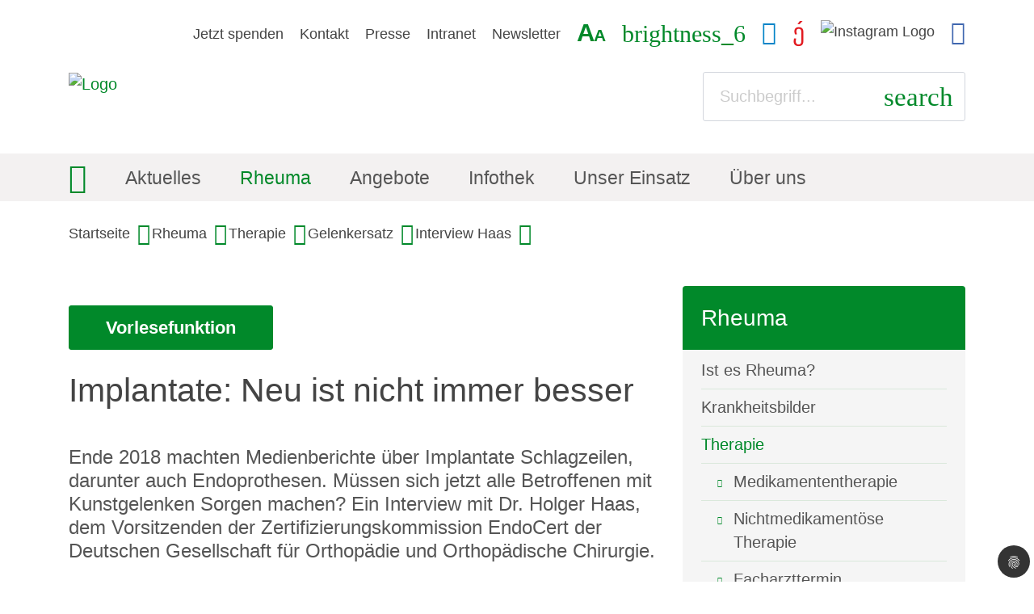

--- FILE ---
content_type: text/html; charset=utf-8
request_url: https://www.rheuma-liga.de/rheuma/therapie/gelenkersatz/interview-haas
body_size: 14666
content:
<!DOCTYPE html>
<html lang="de">
<head>

<meta charset="utf-8">
<!-- 
	This website is powered by TYPO3 - inspiring people to share!
	TYPO3 is a free open source Content Management Framework initially created by Kasper Skaarhoj and licensed under GNU/GPL.
	TYPO3 is copyright 1998-2026 of Kasper Skaarhoj. Extensions are copyright of their respective owners.
	Information and contribution at https://typo3.org/
-->


<link rel="icon" href="/typo3conf/ext/z35_project/Resources/Public/Icons/Favicon/favicon.ico" type="image/vnd.microsoft.icon">
<title>Interview Haas</title>
<meta name="generator" content="TYPO3 CMS" />
<meta name="description" content="Medizinische Implantate waren 2018 in den Schlagzeilen. Müssen sich alle Endoprothesenträger Sorgen machen?" />
<meta name="robots" content="index, follow" />
<meta name="viewport" content="width=device-width, initial-scale=1.0, maximum-scale=1.0, user-scalable=yes" />
<meta property="og:type" content="website" />
<meta property="og:url" content="https://www.rheuma-liga.de/rheuma/therapie/gelenkersatz/interview-haas" />
<meta property="og:title" content="Interview Haas" />
<meta property="og:description" content="Medizinische Implantate waren 2018 in den Schlagzeilen. Müssen sich alle Endoprothesenträger Sorgen machen?" />
<meta property="og:image" content="https://www.rheuma-liga.de/typo3conf/ext/z35_project/Resources/Public/Images/logo_socialmedia.jpg" />
<meta name="twitter:card" content="summary" />
<meta name="twitter:title" content="Interview Haas" />
<meta name="twitter:description" content="Medizinische Implantate waren 2018 in den Schlagzeilen. Müssen sich alle Endoprothesenträger Sorgen machen?" />
<meta name="title" content="Interview Haas" />
<meta name="date" content="2025-03-11" />


<link rel="stylesheet" href="/typo3temp/assets/compressed/merged-3250e99608649127a50e8b31753d552c-935ae5f4e8b4c142ad47f3a63199ecfd.css?1766405949" media="all">




<script src="/typo3temp/assets/compressed/merged-6c56db61e24460c4b99d63ad32bb7238-4f135bb4ab2e8d8b779e8f370155afae.js?1667813102"></script>



<script data-ignore="1" data-cookieconsent="statistics" type="text/plain"></script><script data-ignore="1" data-cookieconsent="read-speaker" type="text/plain">    let script = document.createElement('script');
    script.type = 'text/javascript';
    script.src = "//cdn1.readspeaker.com/script/10899/webReader/webReader.js?pids=wr";
    document.getElementsByTagName("body")[0].appendChild(script);</script>
<link rel="canonical" href="https://www.rheuma-liga.de/rheuma/therapie/gelenkersatz/interview-haas"/>

</head>
<body class="layout-2cols-subnavi page-833 fadeIn animated">


	<div id="page">

		<header class="header-wrapper">
			
	
	
		<div class="header-top d-none d-lg-block">
			<div class="container">
				<div class="row">
					<div class="col-md-12 d-flex justify-content-end align-items-center"><div class="header-top-inner"><ul class="toolbarTop"><li class="toolbarTop-item"><a href="/ueber-uns/spenden">Jetzt spenden</a></li><li class="toolbarTop-item"><a href="/kontakt">Kontakt</a></li><li class="toolbarTop-item"><a href="/presse/pressemitteilungen">Presse</a></li><li class="toolbarTop-item"><a href="/interner-bereich">Intranet</a></li><li class="toolbarTop-item"><a href="/infothek/newsletter">Newsletter</a></li>		<li class="toolbarTop-item toolbarTop-item-fontsize" title="Schriftgröße anpassen">
			<!--<span class="toolbarTop-label">Schriftgröße</span>-->
			<span class="a1">A</span>
			<span class="a2">A</span>
			<div class="fontsize-info-box">
				<span class="clearfix">
					<span class="fontsize-info-box-btn-group">
						<span class="fontsize-info-box-btn">STRG</span>
						<span class="fontsize-info-box-btn">+</span>
					</span>
					<span class="fontsize-info-box-btn-group">
						<span class="fontsize-info-box-btn">STRG</span>
						<span class="fontsize-info-box-btn">-</span>
					</span>
				</span>
				<p>Sie können die Seite mithilfe Ihres Browsers größer oder kleiner anzeigen lassen. Verwenden Sie dafür bitte STRG + und STRG - .<br>
				Mit STRG 0 gelangen Sie wieder zur Ausgangsgröße.</p>
			</div>
		</li><li class="toolbarTop-item toolbarTop-item-contrast"><!--<span class="toolbarTop-label">Kontrast</span>--><i class="material-icons">brightness_6</i></li><li class="toolbarTop-item" title="Zum Facebook-Kanal der Deutschen Rheuma-Liga. Sie wechseln zu einem externen Internetangebot. Bitte beachten Sie unsere Datenschutzerklaerung."><a href="https://www.facebook.com/DeutscheRheumaLiga" target="_blank" aria-label="Facebook-Kanal (öffnet in neuem Fenster)" rel="noreferrer"><i class="fab fa-facebook-square" aria-hidden="true"></i><span class="sr-only">Facebook-Kanal (öffnet in neuem Fenster)</span></a></li><li class="toolbarTop-item" title="Zum YouTube-Kanal der Deutschen Rheuma-Liga. Sie wechseln zu einem externen Internetangebot. Bitte beachten Sie unsere Datenschutzerklaerung."><a href="https://www.youtube.com/RheumaLiga" target="_blank" aria-label="YouTube-Kanal (öffnet in neuem Fenster)" rel="noreferrer"><i class="fab fa-youtube-square" aria-hidden="true"></i><span class="sr-only">Youtube-Kanal (öffnet in neuem Fenster)</span></a></li><li class="toolbarTop-item" title="Zum Instagram-Kanal der Deutschen Rheuma-Liga. Sie wechseln zu einem externen Internetangebot. Bitte beachten Sie unsere Datenschutzerklaerung."><a href="https://www.instagram.com/deutsche_rheuma_liga/" target="_blank" rel="noreferrer"><img class="toolbar-instagram" src="/fileadmin/public/main_domain/instagram-logo.svg" alt="Instagram Logo" /><span class="sr-only">Instagram-Kanal (öffnet in neuem Fenster)</span></a></li><li class="toolbarTop-item" title="Zum LinkedIn-Kanal der Deutschen Rheuma-Liga. Sie wechseln zum einem externen Angebot. Bitte beachten Sie unsere Datenschutzerklärung."><a href="https://www.linkedin.com/company/deutsche-rheuma-liga-bundesverband-e-v-" target="_blank" aria-label="LinkedIn-Kanal (öffnet in neuem Fenster)" rel="noreferrer"><i class="fab fa-linkedin" aria-hidden="true"></i><span class="sr-only">LinkedIn-Kanal (öffnet in neuem Fenster)</span></a></li></ul></div></div>
				</div>
			</div>
		</div>
	

	<div class="header-middle">
		<div class="container">
			<div class="row">
				<div class="header-left col-12 col1 order-1 col-lg-6"><div class="header-left-inner"><div class="row"><div class="col-7"><a href="/"><img class="logo" src="/typo3conf/ext/z35_project/Resources/Public/Images/logo.png" alt="Logo" width="360"></a></div><div class="col-5 d-flex d-lg-none justify-content-end align-items-center header-responsive-icons">		<i class="material-icons mi-contrast">brightness_6</i>
		<i class="material-icons mi-search">search</i>
		<i class="material-icons mi-menu">menu</i></div></div></div></div>
				<div class="header-right col-12 col2 order-2 col-lg-6 d-flex justify-content-end align-items-center"><div class="header-right-inner"><div class="d-none d-lg-flex justify-content-end align-items-center"><div class="tx-indexedsearch-searchbox tx-indexedsearch-quicksearch">
	<form method="get" id="tx_indexedsearch" action="/suche">
		<fieldset>
			<div class="tx-indexedsearch-form">
				<input placeholder="Suchbegriff..." class="tx-indexedsearch-searchbox-sword typeahead" id="tx-indexedsearch-searchbox-sword" type="text" name="tx_kesearch_pi1[sword]" value="" aria-label="Suchbegriff eingeben">
				<button id="tx-indexedsearch-searchbox-button-submit" class="tx-indexedsearch-searchbox-button"><i class="material-icons">search</i></button>
				
			</div>
		</fieldset>
	</form>
</div></div></div></div>
			</div>
		</div>
	</div>
	
	<div class="header-bottom">
		<div class="container">
			<div class="row">
				<div class="col-12 navigation-container"><div id="main-navigation-title"><span>Interview Haas</span><i class="material-icons">expand_more</i></div><ul id="main-navigation" class="clearfix"><li class="nav-item nav-item-2 first active"><a href="/"><span>Start</span></a></li><li class="nav-item nav-item-53"><a href="/aktuelles"><span>Aktuelles</span></a></li><li class="nav-item nav-item-3 subpages active is-open"><a href="/rheuma"><span>Rheuma</span></a><ul class="level2 nav-next-level"><li class="nav-item nav-item-354 first subpages"><a href="/rheuma/ist-es-rheuma"><span>Ist es Rheuma?</span></a><ul class="level3 nav-next-level"><li class="nav-item nav-item-355 first"><a href="/rheuma/ist-es-rheuma/bin-ich-rheumagefaehrdet"><span>Bin ich rheumagefährdet?</span></a></li><li class="nav-item nav-item-4270 last"><a href="/rheuma/ist-es-rheuma/rheuma-hand"><span>Rheuma-Hand</span></a></li></ul><i class="material-icons">expand_more</i></li><li class="nav-item nav-item-356 subpages"><a href="/rheuma/krankheitsbilder"><span>Krankheitsbilder</span></a><ul class="level3 nav-next-level"><li class="nav-item nav-item-358 first subpages"><a href="/rheuma/krankheitsbilder/arthrose"><span>Arthrose</span></a><i class="material-icons">expand_more</i></li><li class="nav-item nav-item-4256"><a href="/rheuma/krankheitsbilder/dermatomyositis/polymyositis"><span>Dermatomyositis/Polymyositis</span></a></li><li class="nav-item nav-item-4264"><a href="/rheuma/krankheitsbilder/eosinophile-granulomatose-mit-polyangiitis"><span>Eosinophile Granulomatose mit Polyangiitis</span></a></li><li class="nav-item nav-item-466"><a href="/rheuma/krankheitsbilder/fatigue-syndrom"><span>Fatigue-Syndrom</span></a></li><li class="nav-item nav-item-361 subpages"><a href="/rheuma/krankheitsbilder/fibromyalgie"><span>Fibromyalgie</span></a><i class="material-icons">expand_more</i></li><li class="nav-item nav-item-364"><a href="/rheuma/krankheitsbilder/gicht"><span>Gicht</span></a></li><li class="nav-item nav-item-4249"><a href="/rheuma/krankheitsbilder/granulomatose-mit-polyangiitis"><span>Granulomatose mit Polyangiitis</span></a></li><li class="nav-item nav-item-4261"><a href="/rheuma/krankheitsbilder/iga-vaskulitis"><span>IgA-Vaskulitis</span></a></li><li class="nav-item nav-item-365"><a href="/rheuma/krankheitsbilder/kollagenosen"><span>Kollagenosen</span></a></li><li class="nav-item nav-item-4651"><a href="/rheuma/krankheitsbilder/morbus-bechterew"><span>Morbus Bechterew</span></a></li><li class="nav-item nav-item-4257"><a href="/rheuma/krankheitsbilder/morbus-behcet"><span>Morbus Behçet</span></a></li><li class="nav-item nav-item-4248"><a href="/rheuma/krankheitsbilder/morbus-paget"><span>Morbus Paget</span></a></li><li class="nav-item nav-item-4258"><a href="/rheuma/krankheitsbilder/morbus-still"><span>Morbus Still</span></a></li><li class="nav-item nav-item-368"><a href="/rheuma/krankheitsbilder/osteoporose"><span>Osteoporose</span></a></li><li class="nav-item nav-item-4259"><a href="/rheuma/krankheitsbilder/panarteriitis-nodosa"><span>Panarteriitis nodosa</span></a></li><li class="nav-item nav-item-4314"><a href="/rheuma/krankheitsbilder/chronisch-rezidivierende-polychondritis"><span>Chronisch rezidivierende Polychondritis</span></a></li><li class="nav-item nav-item-369"><a href="/rheuma/krankheitsbilder/psoriasis-arthritis"><span>Psoriasis-Arthritis</span></a></li><li class="nav-item nav-item-1067"><a href="/rheuma/krankheitsbilder/raynaud-syndrom"><span>Raynaud-Syndrom</span></a></li><li class="nav-item nav-item-4176"><a href="/rheuma/krankheitsbilder/reaktive-arthritis"><span>Reaktive Arthritis</span></a></li><li class="nav-item nav-item-370"><a href="/rheuma/krankheitsbilder/rheumatoide-arthritis"><span>Rheumatoide Arthritis</span></a></li><li class="nav-item nav-item-377"><a href="/rheuma/krankheitsbilder/rheuma-bei-kindern"><span>Rheuma bei Kindern</span></a></li><li class="nav-item nav-item-372 subpages"><a href="/rheuma/krankheitsbilder/rueckenschmerzen"><span>Rückenschmerzen</span></a><i class="material-icons">expand_more</i></li><li class="nav-item nav-item-4566"><a href="/rheuma/krankheitsbilder/sapho-syndrom"><span>SAPHO-Syndrom</span></a></li><li class="nav-item nav-item-389"><a href="/rheuma/krankheitsbilder/sarkopenie"><span>Sarkopenie</span></a></li><li class="nav-item nav-item-374"><a href="/rheuma/krankheitsbilder/sjoegren-syndrom"><span>Sjögren-Syndrom</span></a></li><li class="nav-item nav-item-2508"><a href="/rheuma/krankheitsbilder/sklerodermie"><span>Sklerodermie</span></a></li><li class="nav-item nav-item-2556"><a href="/rheuma/krankheitsbilder/systemischer-lupus-erythematodes"><span>Systemischer Lupus erythematodes</span></a></li><li class="nav-item nav-item-4313"><a href="/rheuma/krankheitsbilder/takayasu-arteriitis"><span>Takayasu arteriitis</span></a></li><li class="nav-item nav-item-376"><a href="/rheuma/krankheitsbilder/vaskulitis"><span>Vaskulitis</span></a></li><li class="nav-item nav-item-4315"><a href="/rheuma/krankheitsbilder/kutane-leukozytoklastische-vaskulitis"><span>Kutane leukozytoklastische Vaskulitis</span></a></li><li class="nav-item nav-item-379 last"><a href="https://seltene.rheuma-liga.de/" target="_blank"><span>Portal Seltene Erkrankungen</span></a></li></ul><i class="material-icons">expand_more</i></li><li class="nav-item nav-item-378 subpages active is-open"><a href="/rheuma/therapie"><span>Therapie</span></a><ul class="level3 nav-next-level"><li class="nav-item nav-item-380 first subpages"><a href="/rheuma/therapie/medikamententherapie"><span>Medikamententherapie</span></a><i class="material-icons">expand_more</i></li><li class="nav-item nav-item-387"><a href="/rheuma/therapie/nichtmedikamentoese-therapie"><span>Nichtmedikamentöse Therapie</span></a></li><li class="nav-item nav-item-386"><a href="/rheuma/therapie/facharzttermin"><span>Facharzttermin</span></a></li><li class="nav-item nav-item-4564"><a href="/rheuma/therapie/elektronische-patientenakte-epa"><span>Elektronische Patientenakte (ePA)</span></a></li><li class="nav-item nav-item-384"><a href="/rheuma/therapie/behandlungsleitlinien"><span>Behandlungsleitlinien</span></a></li><li class="nav-item nav-item-383"><a href="/rheuma/therapie/heilmittelverordnung"><span>Heilmittelverordnung</span></a></li><li class="nav-item nav-item-382 subpages"><a href="/rheuma/therapie/mit-rheuma-im-krankenhaus"><span>Mit Rheuma im Krankenhaus</span></a><i class="material-icons">expand_more</i></li><li class="nav-item nav-item-832 subpages"><a href="/rheuma/therapie/rehabilitation"><span>Rehabilitation</span></a><i class="material-icons">expand_more</i></li><li class="nav-item nav-item-393 last subpages active is-open"><a href="/rheuma/therapie/gelenkersatz"><span>Gelenkersatz</span></a><i class="material-icons">expand_more</i></li></ul><i class="material-icons">expand_more</i></li><li class="nav-item nav-item-371 subpages"><a href="/rheuma/alltag-mit-rheuma"><span>Alltag mit Rheuma</span></a><ul class="level3 nav-next-level"><li class="nav-item nav-item-840 first"><a href="/rheuma/alltag-mit-rheuma/beruf"><span>Beruf</span></a></li><li class="nav-item nav-item-397 subpages"><a href="/rheuma/alltag-mit-rheuma/ernaehrung"><span>Ernährung</span></a><i class="material-icons">expand_more</i></li><li class="nav-item nav-item-394 subpages"><a href="/rheuma/alltag-mit-rheuma/gelenkschutz"><span>Gelenkschutz</span></a><i class="material-icons">expand_more</i></li><li class="nav-item nav-item-4567"><a href="/rheuma/alltag-mit-rheuma/impfungen"><span>Impfungen</span></a></li><li class="nav-item nav-item-392"><a href="/rheuma/alltag-mit-rheuma/inklusion"><span>Inklusion</span></a></li><li class="nav-item nav-item-399 subpages"><a href="/rheuma/alltag-mit-rheuma/naturheilkunde"><span>Naturheilkunde</span></a><i class="material-icons">expand_more</i></li><li class="nav-item nav-item-474"><a href="/rheuma/alltag-mit-rheuma/organspende"><span>Organspende</span></a></li><li class="nav-item nav-item-395 subpages"><a href="/rheuma/alltag-mit-rheuma/pflege"><span>Pflege</span></a><i class="material-icons">expand_more</i></li><li class="nav-item nav-item-467"><a href="/rheuma/alltag-mit-rheuma/rauchen"><span>Rauchen</span></a></li><li class="nav-item nav-item-4193"><a href="/rheuma/alltag-mit-rheuma/rentenansprueche"><span>Rentenansprüche</span></a></li><li class="nav-item nav-item-390 subpages"><a href="/rheuma/alltag-mit-rheuma/schlaf"><span>Schlaf</span></a><i class="material-icons">expand_more</i></li><li class="nav-item nav-item-398 subpages"><a href="/rheuma/alltag-mit-rheuma/schmerz"><span>Schmerz</span></a><i class="material-icons">expand_more</i></li><li class="nav-item nav-item-388"><a href="/rheuma/alltag-mit-rheuma/schwangerschaft"><span>Schwangerschaft</span></a></li><li class="nav-item nav-item-4135"><a href="/rheuma/alltag-mit-rheuma/schwerbehindertenausweis"><span>Schwerbehindertenausweis</span></a></li><li class="nav-item nav-item-4198"><a href="/rheuma/alltag-mit-rheuma/soziale-leistungen-und-hilfen"><span>Soziale Leistungen und Hilfen</span></a></li><li class="nav-item nav-item-391 last subpages"><a href="/rheuma/alltag-mit-rheuma/urlaub-und-mobilitaet"><span>Urlaub und Mobilität</span></a><i class="material-icons">expand_more</i></li></ul><i class="material-icons">expand_more</i></li><li class="nav-item nav-item-366"><a href="/rheuma/fuer-eltern"><span>Für Eltern</span></a></li><li class="nav-item nav-item-359"><a href="/rheuma/fuer-junge"><span>Für Junge</span></a></li><li class="nav-item nav-item-400 subpages"><a href="/rheuma/fuer-mittleres-alter"><span>Für mittleres Alter</span></a><ul class="level3 nav-next-level"><li class="nav-item nav-item-402 last"><a href="/rheuma/fuer-mittleres-alter/beratung-und-hilfe-vor-ort"><span>Beratung und Hilfe vor Ort</span></a></li></ul><i class="material-icons">expand_more</i></li><li class="nav-item nav-item-403 last"><a href="/rheuma/fuer-aeltere"><span>Für Ältere</span></a></li></ul><i class="material-icons">expand_more</i></li><li class="nav-item nav-item-52 subpages"><a href="/angebote"><span>Angebote</span></a><ul class="level2 nav-next-level"><li class="nav-item nav-item-2008 first"><a href="/angebote/angebote-fuer-zuhause"><span>Angebote für Zuhause</span></a></li><li class="nav-item nav-item-31 subpages"><a href="/angebote/beratung-und-begegnung"><span>Beratung und Begegnung</span></a><ul class="level3 nav-next-level"><li class="nav-item nav-item-406 first"><a href="/angebote/beratung-und-begegnung/rheumaphone"><span>Rheumaphone</span></a></li><li class="nav-item nav-item-639"><a href="https://eltern.rheuma-liga.de/eltern-helfen/elternkreise" target="_blank"><span>Elternkreise</span></a></li><li class="nav-item nav-item-61 last"><a href="/angebote/beratung-und-begegnung/gruppen-vor-ort"><span>Gruppen vor Ort</span></a></li></ul><i class="material-icons">expand_more</i></li><li class="nav-item nav-item-4399"><a href="https://www.team-rheuma.de/" target="_blank"><span>App "Team Rheuma"</span></a></li><li class="nav-item nav-item-54"><a href="/angebote/veranstaltungen"><span>Veranstaltungen</span></a></li><li class="nav-item nav-item-811 subpages"><a href="/angebote/funktionstraining"><span>Funktionstraining</span></a><ul class="level3 nav-next-level"><li class="nav-item nav-item-812 last"><a href="/angebote/funktionstraining/angebote-funktionstraining"><span>Angebote Funktionstraining</span></a></li></ul><i class="material-icons">expand_more</i></li><li class="nav-item nav-item-2006"><a href="/angebote/aktiv-hoch-r"><span>aktiv-hoch-r</span></a></li><li class="nav-item nav-item-412 subpages"><a href="/angebote/weitere-bewegungsangebote"><span>Weitere Bewegungsangebote</span></a><ul class="level3 nav-next-level"><li class="nav-item nav-item-813 last subpages"><a href="/angebote/weitere-bewegungsangebote/aktiv-hoch-r-lexikon"><span>aktiv-hoch-r-Lexikon</span></a><i class="material-icons">expand_more</i></li></ul><i class="material-icons">expand_more</i></li><li class="nav-item nav-item-4104"><a href="/angebote/selbstmanagement"><span>Selbstmanagement</span></a></li><li class="nav-item nav-item-411"><a href="https://www.versorgungslandkarte.de/" target="_blank"><span>Versorgungslandkarte</span></a></li><li class="nav-item nav-item-409 last"><a href="https://www.team-rheuma.de/" target="_blank"><span>Team Rheuma</span></a></li></ul><i class="material-icons">expand_more</i></li><li class="nav-item nav-item-37 subpages"><a href="/infothek"><span>Infothek</span></a><ul class="level2 nav-next-level"><li class="nav-item nav-item-292 first subpages"><a href="/infothek/publikationen"><span>Publikationen</span></a><ul class="level3 nav-next-level"><li class="nav-item nav-item-294 last"><a href="/infothek/publikationen/merkzettel"><span>Merkzettel</span></a></li></ul><i class="material-icons">expand_more</i></li><li class="nav-item nav-item-433 subpages"><a href="/infothek/mitgliederzeitschrift"><span>Mitgliederzeitschrift</span></a><ul class="level3 nav-next-level"><li class="nav-item nav-item-434 first"><a href="/infothek/mitgliederzeitschrift/aktuelle-ausgaben"><span>Aktuelle Ausgaben</span></a></li><li class="nav-item nav-item-435 last"><a href="/infothek/mitgliederzeitschrift/mobil-redaktion"><span>Mobil-Redaktion</span></a></li></ul><i class="material-icons">expand_more</i></li><li class="nav-item nav-item-432 subpages"><a href="/infothek/newsletter"><span>Newsletter rund um Rheuma</span></a><ul class="level3 nav-next-level"><li class="nav-item nav-item-439 first"><a href="/infothek/newsletter/service"><span>Service</span></a></li><li class="nav-item nav-item-436 last"><a href="/infothek/newsletter/spezial-newsletter"><span>Politik</span></a></li></ul><i class="material-icons">expand_more</i></li><li class="nav-item nav-item-431 subpages"><a href="/infothek/app"><span>App</span></a><ul class="level3 nav-next-level"><li class="nav-item nav-item-442 first"><a href="/infothek/app/datenschutzerklaerung"><span>Datenschutzerklärung</span></a></li><li class="nav-item nav-item-441 last"><a href="/infothek/app/nutzungsbedingungen"><span>Nutzungsbedingungen</span></a></li></ul><i class="material-icons">expand_more</i></li><li class="nav-item nav-item-430"><a href="/infothek/social-media"><span>Social Media</span></a></li><li class="nav-item nav-item-1681 last"><a href="/infothek/rheuma-podcast"><span>Rheuma-Podcast</span></a></li></ul><i class="material-icons">expand_more</i></li><li class="nav-item nav-item-4 subpages"><a href="/unser-einsatz"><span>Unser Einsatz</span></a><ul class="level2 nav-next-level"><li class="nav-item nav-item-421 first subpages"><a href="/unser-einsatz/interessenvertretung"><span>Interessenvertretung</span></a><ul class="level3 nav-next-level"><li class="nav-item nav-item-422 last"><a href="/unser-einsatz/interessenvertretung/stellungnahmen"><span>Stellungnahmen</span></a></li></ul><i class="material-icons">expand_more</i></li><li class="nav-item nav-item-419 subpages"><a href="/unser-einsatz/rheumaforschung"><span>Rheumaforschung</span></a><ul class="level3 nav-next-level"><li class="nav-item nav-item-428 first"><a href="/unser-einsatz/rheumaforschung/ausschuss-forschung"><span>Ausschuss Forschung</span></a></li><li class="nav-item nav-item-427 subpages"><a href="/unser-einsatz/rheumaforschung/forschungsprojekte"><span>Forschungsprojekte</span></a><i class="material-icons">expand_more</i></li><li class="nav-item nav-item-426"><a href="/unser-einsatz/rheumaforschung/foerdermoeglichkeiten"><span>Fördermöglichkeiten</span></a></li><li class="nav-item nav-item-425 subpages"><a href="/unser-einsatz/rheumaforschung/partizipative-forschung"><span>Partizipative Forschung</span></a><i class="material-icons">expand_more</i></li><li class="nav-item nav-item-424 subpages"><a href="/unser-einsatz/rheumaforschung/studienaufrufe"><span>Studienaufrufe</span></a><i class="material-icons">expand_more</i></li><li class="nav-item nav-item-423 last"><a href="/unser-einsatz/rheumaforschung/aktuelles-aus-der-rheumaforschung"><span>Aktuelles aus der Rheumaforschung</span></a></li></ul><i class="material-icons">expand_more</i></li><li class="nav-item nav-item-418"><a href="/unser-einsatz/kampagne" target="_blank"><span>Welt-Rheuma-Tag 2025</span></a></li><li class="nav-item nav-item-4653"><a href="/unser-einsatz/patient-partners"><span>Patient Partners</span></a></li><li class="nav-item nav-item-416 subpages"><a href="/unser-einsatz/internationales-engagement"><span>Internationales Engagement</span></a><ul class="level3 nav-next-level"><li class="nav-item nav-item-450 last subpages"><a href="/unser-einsatz/internationales-engagement/edgar-stene-preis"><span>Edgar-Stene-Preis</span></a><i class="material-icons">expand_more</i></li></ul><i class="material-icons">expand_more</i></li><li class="nav-item nav-item-4173"><a href="/unser-einsatz/die-bewegerinnen-und-beweger-des-jahres"><span>"Die Bewegerinnen und Beweger des Jahres"</span></a></li><li class="nav-item nav-item-3365 subpages"><a href="/unser-einsatz/bundestagswahl-2025/aktionsplan"><span>Bundestagswahl 2025/Aktionsplan</span></a><ul class="level3 nav-next-level"><li class="nav-item nav-item-4407 first"><a href="/unser-einsatz/bundestagswahl-2025/aktionsplan/versorgungsstruktur"><span>Versorgungsstruktur</span></a></li><li class="nav-item nav-item-4408"><a href="/unser-einsatz/bundestagswahl-2025/aktionsplan/therapieoptionen"><span>Therapieoptionen</span></a></li><li class="nav-item nav-item-4410"><a href="/unser-einsatz/bundestagswahl-2025/aktionsplan/rehabilitation"><span>Rehabilitation</span></a></li><li class="nav-item nav-item-4411"><a href="/unser-einsatz/bundestagswahl-2025/aktionsplan/forschung"><span>Forschung</span></a></li><li class="nav-item nav-item-4412"><a href="/unser-einsatz/bundestagswahl-2025/aktionsplan/pflege-buergerversicherung"><span>Pflege-Bürgerversicherung</span></a></li><li class="nav-item nav-item-4413"><a href="/unser-einsatz/bundestagswahl-2025/aktionsplan/praevention"><span>Prävention</span></a></li><li class="nav-item nav-item-4414"><a href="/unser-einsatz/bundestagswahl-2025/aktionsplan/teilhabe"><span>Teilhabe</span></a></li><li class="nav-item nav-item-4417 last"><a href="/unser-einsatz/bundestagswahl-2025/aktionsplan/soziale-sicherung"><span>Soziale Sicherung</span></a></li></ul><i class="material-icons">expand_more</i></li><li class="nav-item nav-item-417 last"><a href="/unser-einsatz/projekte"><span>Projekte</span></a></li></ul><i class="material-icons">expand_more</i></li><li class="nav-item nav-item-30 subpages"><a href="/ueber-uns"><span>Über uns</span></a><ul class="level2 nav-next-level"><li class="nav-item nav-item-288 first subpages"><a href="/ueber-uns/bundesverband"><span>Bundesverband</span></a><ul class="level3 nav-next-level"><li class="nav-item nav-item-289 first"><a href="/ueber-uns/bundesverband/vorstand"><span>Vorstand</span></a></li><li class="nav-item nav-item-290"><a href="/ueber-uns/bundesverband/geschaeftsstelle"><span>Geschäftsstelle</span></a></li><li class="nav-item nav-item-291 last subpages"><a href="/ueber-uns/bundesverband/finanzen"><span>Finanzen</span></a><i class="material-icons">expand_more</i></li></ul><i class="material-icons">expand_more</i></li><li class="nav-item nav-item-452"><a href="/ueber-uns/landesverbaende-/-mitgliedsverbaende"><span>Landesverbände / Mitgliedsverbände</span></a></li><li class="nav-item nav-item-4293"><a href="/ueber-uns/ehrenamt"><span>Ehrenamt</span></a></li><li class="nav-item nav-item-4402"><a href="/ueber-uns/an-unserer-seite"><span>An unserer Seite</span></a></li><li class="nav-item nav-item-454"><a href="/ueber-uns/mitgliedschaft"><span>Mitgliedschaft</span></a></li><li class="nav-item nav-item-1694"><a href="/ueber-uns/50-jahre-deutsche-rheuma-liga"><span>50 Jahre Deutsche Rheuma-Liga</span></a></li><li class="nav-item nav-item-287"><a href="/ueber-uns/leitbild"><span>Leitbild</span></a></li><li class="nav-item nav-item-38"><a href="/ueber-uns/spenden"><span>Spenden</span></a></li><li class="nav-item nav-item-864 last"><a href="/ueber-uns/fotoshootings"><span>Fotoshootings</span></a></li></ul><i class="material-icons">expand_more</i></li><li class="nav-item nav-item-8 last subpages"><a href="/interner-bereich"><span>Intranet</span></a><ul class="level2 nav-next-level"><li class="nav-item nav-item-286 last"><a href="/interner-bereich"><span>Intranet Startseite</span></a></li></ul><i class="material-icons">expand_more</i></li><li class="responsive-meta-divider"></li>    
  <li class="responsive-meta toolbarTop-item pr-3"><a href="/ueber-uns/spenden" target="_blank">Jetzt spenden</a></li>
  <li class="responsive-meta toolbarTop-item pr-3"><a href="/kontakt" target="_blank">Kontakt</a></li>
  <li class="responsive-meta toolbarTop-item pr-3"><a href="/presse" target="_blank">Presse</a></li>
  <li class="responsive-meta toolbarTop-item pr-3"><a href="/interner-bereich" target="_blank">Intranet</a></li>
  <li class="responsive-meta toolbarTop-item pr-3"><a href="/infothek/newsletter" target="_blank">Newsletter</a></li>
  <li class="toolbarTopMobile">
  	<ul class="d-flex d-lg-none justify-content-center">
  		<li class="toolbarTop-item">                
  			<a href="https://www.youtube.com/RheumaLiga" target="_blank" aria-label="Youtube-Kanal (öffnet in neuem Fenster)"><i class="fab fa-youtube-square" aria-hidden="true"></i></a>            
  		</li>            
  		<li class="toolbarTop-item">                
  			<a href="https://www.facebook.com/DeutscheRheumaLiga" target="_blank" aria-label="Facebook-Kanal (öffnet in neuem Fenster)"><i class="fab fa-facebook-square" aria-hidden="true"></i></a>            
  		</li>            
  		<li class="toolbarTop-item">                
  			<a href="https://www.instagram.com/deutsche_rheuma_liga/"><img class="toolbar-instagram" src="/fileadmin/public/main_domain/instagram-logo.svg" alt="Instagram Logo" /></a>            
  		</li>            
  		<li class="toolbarTop-item">                
  			<a href="https://www.linkedin.com/company/deutsche-rheuma-liga-bundesverband-e-v-" target="_blank" aria-label="LinkedIn-Kanal (öffnet in neuem Fenster)"><i class="fab fa-linkedin" aria-hidden="true"></i></a>            
  		</li>        
  	</ul>    
  </li>
</ul></div>
			</div>
		</div>
	</div>


		</header>
			
		<div class="content-wrapper">
			
		
				

	
			<div class="no-content-top"></div>
		


				<div class="container breadcrumb-container d-none d-lg-block"><ul id="breadcrumb" class="clearfix"><li><a href="/">Startseite</a></li><li><a href="/rheuma">Rheuma</a></li><li><a href="/rheuma/therapie">Therapie</a></li><li><a href="/rheuma/therapie/gelenkersatz">Gelenkersatz</a></li><li><a href="/rheuma/therapie/gelenkersatz/interview-haas">Interview Haas</a></li></ul></div>
			

		<div id="maincontent" class="container content-main-container">
			<div class="row">
				<div class="content-main col-12 col-lg-8">
					<div id="readspeaker_button1" class="rs_skip rsbtn rs_preserve d-none"><a rel="nofollow" class="rsbtn_play" accesskey="L" title="Um den Text anzuh&ouml;ren, verwenden Sie bitte ReadSpeaker" href="//app-eu.readspeaker.com/cgi-bin/rsent?customerid=10899&amp;lang=de_de&amp;readid=maincontent&amp;url=https://www.rheuma-liga.de/rheuma/therapie/gelenkersatz/interview-haas"><span class="rsbtn_left rsimg rspart"><span class="rsbtn_text"><span>Vorlesen</span></span></span><span class="rsbtn_right rsimg rsplay rspart"></span></a></div><script data-ignore="1" data-cookieconsent="read-speaker" type="text/plain">			<!--			window.rsConf = {general: {usePost: true}};			//-->		</script><div id="enable-readspeaker-section" class="my-4">
  <button class="btn btn-primary rs_preserve rs_skip" type="button" data-toggle="collapse" data-target="#readspeaker-accordion" aria-expanded="false" aria-controls="readspeaker-accordion">Vorlesefunktion</button>
  <div id="readspeaker-accordion" class="collapse rs_preserve rs_skip">
    <div class="card card-body my-4">
      <span>Bei der Nutzung der Vorlesefunktion werden Ihre IP-Adresse und die angezeigte Seite an readspeaker.com übertragen. Wenn Sie zustimmen, speichern wir Ihre Zustimmung in einem Cookie. Wenn Sie Ok auswählen, wird der Cookie akzeptiert und Sie können den Dienst nutzen.</span>
    </div>
    <button class="btn btn-primary" type="button" data-toggle="collapse" data-target="#readspeaker-accordion" aria-expanded="false" aria-controls="readspeaker-accordion">Abbrechen</button>
    <button id="enable-readspeaker" class="btn btn-primary rs_preserve rs_skip" onclick="window.DPCookieConsent.forceAccept(this)" data-cookieconsent="read-speaker">Ok</button>
  </div>
</div>
					<!--TYPO3SEARCH_begin-->
<div id="c2510" class="frame frame-default frame-type-textmedia frame-padding-after-extra-small"><header><h1 class="">
				Implantate: Neu ist nicht immer besser
			</h1></header><div class="ce-textmedia ce-center ce-above clearfix"><div class="textmedia-item textmedia-media"></div><div class="textmedia-item textmedia-text"><div class="ce-bodytext"><p class="fontsize-115">Ende 2018 machten Medienberichte über Implantate Schlagzeilen, darunter auch Endoprothesen. Müssen sich jetzt alle Betroffenen mit Kunstgelenken Sorgen machen? Ein Interview mit Dr. Holger Haas, dem Vorsitzenden der Zertifizierungskommission EndoCert der Deutschen Gesellschaft für Orthopädie und Orthopädische Chirurgie.</p><h2>Herr Dr. Haas, medizinische Implantate waren Ende 2018 in den Schlagzeilen. Müssen sich jetzt alle Endoprothesenträger Sorgen machen?</h2><p>Nehmen wir an, dass ein Patient, der vor einiger Zeit eine Endoprothese erhalten hat, in seinem Prothesenpass nachschaut und sieht, dass er ein Produkt einer Firma erhalten hat, die in den Schlagzeilen war oder gegen die womöglich zurzeit ein Gerichtsverfahren läuft. Dann liegt der vereinfachte Schluss nahe: Diese Firma ist Hersteller meines Implantats, also stimmt auch mit meinem Implantat etwas nicht. Das ist ein naheliegender Gedanke. Allerdings sind die Zusammenhänge etwas komplexer. Den Stein ins Rollen brachte ein Skandal mit Brustimplantaten. Dabei wurde in verbrecherischer Art und Weise billiges Material verwendet, um den Gewinn zu maximieren. Die Skandale, die derzeit in den Medien Schlagzeilen machen, sind jedoch oft anders gelagert: Es sind Prothesen betroffen, die nach bestem Wissen und Gewissen konstruiert und aus hochwertigen Materialien hergestellt wurden. Bei diesen Produkten stellte sich erst in der Daueranwendung heraus, dass sie die in sie gesetzten Hoffnungen nicht erfüllen. Dabei handelt es sich um technische und menschliche Fehler, die leider passieren können. Den Herstellern dabei bösen Willen zu unterstellen, geht in den meisten Fällen zu weit. Zudem lässt sich nicht von einem Implantat auf die Qualität der gesamten Produktpalette eines Herstellers schließen.</p><h2>Wie sehen Sie die Rolle der Hersteller?</h2><p>Man kann es vielleicht am besten mit einem bestimmten Automodell eines Herstellers vergleichen, das beim sogenannten Elchtest umgekippt ist. Dort hat niemand mit Absicht versucht, ein Auto zu konstruieren, das umfällt, um Geld zu sparen. Fehler können dennoch passieren. Die Frage ist: Wie geht der Hersteller damit um, wenn solche Fehler bekannt werden? Ruft man sorgfältig zurück, werden die Patienten informiert und eventuell entschädigt, gibt es eine Erklärung für die Probleme? Wenn eine Firma in den Schlagzeilen war oder ist, heißt das nicht, dass alle ihre Produkte schlecht sind. Das gilt für den besagten Autohersteller genauso wie für die Endoprothesenfirmen.&nbsp;</p><h2>Hätten die Mängel bei der Zulassung der Prothesen auffallen müssen?</h2><p>Die Zulassung von Medizinprodukten ist ein festgelegtes Verfahren. Dennoch: Es gibt Untersuchungen, die zeigen, dass man ein bewusst falsch konstruiertes Implantat tatsächlich durch dieses Verfahren zulassen kann. Denn dabei wird nicht geprüft, ob das Produkt medizinisch funktioniert, sondern vor allem die formalen Aspekte des Konstruktions- und Herstellungsprozesses.</p><h2>Dieses Zulassungsverfahren steht auch in der Kritik. Sehen Sie Nachbesserungsbedarf? Sollten Endoprothesen die gleichen Kriterien erfüllen müssen wie Medikamente?&nbsp;</h2><p>Das klingt sehr überzeugend, aber diese Forderung greift zu kurz. Bei Medikamenten kann man innerhalb kurzer Zeit aussagekräftige Daten erhalten: Man gibt zum Beispiel 1.000 Probanden ein Mittel gegen Bluthochdruck und 1.000 Menschen ein Placebo und sieht, ob in der einen Gruppe der Blutdruck sinkt. Unter Umständen treten dabei bestimmte Nebenwirkungen auf, die erfasst werden können. Bei Endoprothesen geht es jedoch darum, ob die Implantate zehn, 20 oder sogar 30 Jahre halten. Deshalb kann es keine umfassenden Ergebnisse vor der Zulassung geben. Ob das Kunstgelenk langfristig funktioniert oder ob sich Schäden zeigen, kann man nur aus den über viele Jahre erhobenen Registerdaten oder Langfriststudien erkennen. Außerdem muss man berücksichtigen, dass sich nicht jede Prothese für den Einsatz an jedem Menschen eignet. Grundsätzlich wäre eine geordnete, abwartende Einführung neuer Produkte mit der entsprechenden Vorsicht und einer sorgfältigen Beobachtung sinnvoll für alle Beteiligten.</p><p>Was neu ist, ist nicht immer automatisch besser. Aus meiner Sicht sollten nur neue Produkte zugelassen werden, die für den Patienten auch einen nachvollziehbaren Vorteil versprechen. Überspitzt gesagt: Je jünger der Patient ist, desto älter sollte die Prothese sein – damit wir gerade bei jüngeren Patienten auf Modelle zurückgreifen, die sich schon über Jahrzehnte bewährt haben. Natürlich dürfen wir andererseits durch diese Haltung auch nicht jede Innovation vermeiden und damit Fortschritt verhindern. Aber auch wenn die Prothese gut ist und der Operateur einwandfrei gearbeitet hat, kann es zu Komplikationen wie Prothesen- lockerungen kommen.</p><h2>In Deutschland ist die Teilnahme am Endoprothesenregister noch freiwillig. Sollte es verpflichtend werden?</h2><p>Wir als Fachgesellschaft haben das Register ins Leben gerufen und schon immer gefordert, dass alle Prothesen erfasst werden. Zurzeit gibt es einen entsprechenden Vorstoß in der Politik. Möglicherweise wird die Teilnahme am Register schon sehr bald verpflichtend. Das wäre natürlich sehr wünschenswert.</p><h2>Was empfehlen Sie Patienten, die sich Sorgen wegen ihrer Endoprothese machen?</h2><p>Wer unsicher ist, sollte erst einmal klären: Welche Prothese wurde bei mir verwendet? Wer keinen Endoprothesenpass hat, der kann sein Krankenhaus anschreiben und bitten, ihm die Informationen zuzuschicken. Per Gesetz müssen die Krankenhäuser diese Daten 30 Jahre lang aufheben. Allerdings sind die älteren Akten in der Regel nicht digitalisiert. Deshalb gibt es kein System, mit dem man bei den alten Akten automatisch filtern kann, welcher Patient eine bestimmte Prothese bekommen hat. Die Krankenhäuser können daher oftmals betroffene Patienten nur sehr schwer identifizieren, sie sollten also selbst nachfragen. Besteht tatsächlich die Gefahr, dass die Prothese zum Beispiel bei einer Metall-Metall-Gleitpaarung einen erhöhten Abrieb verursacht, sollte man sich kontrollieren lassen. Unter anderem kann man die Metallionen im Blut analysieren lassen. Das ist allerdings eine technisch sehr aufwendige Untersuchung, die nicht bei jedem Arzt erfolgen kann. Es kann auch notwendig sein, dass man eine Kernspintomografie anfertigt. Dabei kann man sehen, ob sich das Gewebe bereits durch den Abrieb verändert hat.</p><h2>Gibt es ein Alarmsignal, bei dem ich unbedingt zum Arzt sollte?</h2><p>Wenn die Prothese anfängt wehzutun oder sich das Bewegungsgefühl am betroffenen Gelenk ändert, dann ist es immer ein Zeichen, sich untersuchen zu lassen. Immer gilt: ein rotes, geschwollenes Gelenk ist ein deutliches Alarmsignal! Bei Patienten mit einer rheumatischen Erkrankung ist es dabei nicht immer leicht zu unterscheiden, ob es die Grunderkrankung oder die Prothese selber ist, die Probleme verursacht. Allerdings können sowohl das Rheuma selber als auch die Rheumamedikamente entzündliche Prozesse verschleiern. Gerade für Rheumatiker gilt: im Zweifelsfall lieber zum Arzt!</p><h2>Welcher Arzt ist der richtige Ansprechpartner?</h2><p>Die Untersuchung kann der Orthopäde oder Unfallchirurg durchführen. Natürlich stehen auch die operierenden Krankenhäuser immer zur Verfügung.&nbsp;</p><h2>Was empfehlen Sie Patienten, bei denen eine Endoprothesenoperation ansteht?&nbsp;</h2><p>Zentrale Bedeutung hat das Gespräch mit dem Operateur. Dabei zeigt sich, ob der Operateur offen auf die Fragen reagiert. Man kann den Arzt zum Beispiel fragen, ob er dieses Modell bei sich selbst einbauen würde. Ist der Operateur im Krankenhaus bei der Wahl der Implantate eingeschränkt, oder darf er im Wesentlichen selbst auswählen? Falls ein neues Produkt implantiert werden soll: Kommuniziert der Operateur klar, dass es noch keine Langzeitergebnisse dazu gibt? Leider werden Innovationen oft so dargestellt, als seien sie der Weisheit letzter Schluss. Ein bisschen Skepsis ist durchaus angebracht: Neu ist nicht unbedingt immer besser. Leider zeigt sich bei Prothesen oft erst nach fünf oder zehn Jahren, ob ein Modell wirklich überlegen ist. Fragen Sie: Seit wann ist das Modell auf dem Markt, welche Langzeitdaten gibt es? Zu guter Letzt spielt es auch eine Rolle, wie lange der Operateur und sein Team schon mit der besagten Prothese arbeiten. Wir haben aus dem Endoprothesenregister eine sehr wertvolle Erkenntnis gewonnen: Wenn eine Klinik das Prothesenmodell wechselt – aus welchem Grund auch immer–, scheint es zunächst zu einer Verschlechterung der Operationsergebnisse zu kommen, die Wechselraten steigen an. Das liegt wahrscheinlich daran, dass sich die Operateure zunächst auf die Besonderheiten des Implantats einstellen müssen. Für eine erfolgreiche Operation braucht es eine gewisse Routine mit jedem Implantat.</p></div></div></div></div>

<!--TYPO3SEARCH_end-->
				</div>
				<div class="content-right col-12 col-lg-4">
					<div class="sub-navigation-wrapper d-none d-lg-block"><div class="sub-navigation-header">Rheuma</div><ul id="sub-navigation"><li class="nav-item first subpages"><a href="/rheuma/ist-es-rheuma"><span>Ist es Rheuma?</span></a></li><li class="nav-item subpages"><a href="/rheuma/krankheitsbilder"><span>Krankheitsbilder</span></a></li><li class="nav-item subpages active"><a href="/rheuma/therapie"><span>Therapie</span></a><ul class="level2"><li class="nav-item first subpages"><a href="/rheuma/therapie/medikamententherapie"><span>Medikamententherapie</span></a></li><li class="nav-item"><a href="/rheuma/therapie/nichtmedikamentoese-therapie"><span>Nichtmedikamentöse Therapie</span></a></li><li class="nav-item"><a href="/rheuma/therapie/facharzttermin"><span>Facharzttermin</span></a></li><li class="nav-item"><a href="/rheuma/therapie/elektronische-patientenakte-epa"><span>Elektronische Patientenakte (ePA)</span></a></li><li class="nav-item"><a href="/rheuma/therapie/behandlungsleitlinien"><span>Behandlungsleitlinien</span></a></li><li class="nav-item"><a href="/rheuma/therapie/heilmittelverordnung"><span>Heilmittelverordnung</span></a></li><li class="nav-item subpages"><a href="/rheuma/therapie/mit-rheuma-im-krankenhaus"><span>Mit Rheuma im Krankenhaus</span></a></li><li class="nav-item subpages"><a href="/rheuma/therapie/rehabilitation"><span>Rehabilitation</span></a></li><li class="nav-item last subpages active"><a href="/rheuma/therapie/gelenkersatz"><span>Gelenkersatz</span></a></li></ul></li><li class="nav-item subpages"><a href="/rheuma/alltag-mit-rheuma"><span>Alltag mit Rheuma</span></a></li><li class="nav-item"><a href="/rheuma/fuer-eltern"><span>Für Eltern</span></a></li><li class="nav-item"><a href="/rheuma/fuer-junge"><span>Für Junge</span></a></li><li class="nav-item subpages"><a href="/rheuma/fuer-mittleres-alter"><span>Für mittleres Alter</span></a></li><li class="nav-item last"><a href="/rheuma/fuer-aeltere"><span>Für Ältere</span></a></li></ul></div>
					
				</div>
			</div>
		</div>
	
		</div>
			
		<footer class="footer-wrapper">
			
	
	
		<div class="footer-top">
			
		<div id="c145" class="frame frame-layout frame-layout-0 frame-gridelements_pi1 frame-fullWidth frame-default">
	
	<div class="row-full">
		
				
					<div class="background-primary"><div class="container"><div id="c144" class="frame frame-default frame-gridelements_pi1 frame-threeColumns frame-padding-before-extra-small frame-padding-after-extra-small">
	<div class="frame-layout frame-layout-0">
		<div class="row">
			<div class="col-md-6 col-lg-4">
				
					
<div id="c88" class="frame frame-default frame-type-text"><header><h3 class="">
				Wer wir sind
			</h3></header><div class="ce-bodytext"><p>Als größte deutsche Selbsthilfeorganisation im Gesundheitsbereich informiert und berät die Deutsche Rheuma-Liga Betroffene unabhängig und frei von kommerziellen Interessen. Sie bietet praktische Hilfen und unterstützt Forschungsprojekte zu rheumatischen Erkrankungen. Der Verband mit rund 260.000 Mitgliedern tritt für die Interessen rheumakranker Menschen in der Gesundheits- und Sozialpolitik ein.</p></div></div>


				
			</div>
			<div class="col-md-6 col-lg-4">
				
					
<div id="c3287" class="frame frame-default frame-type-text frame-padding-after-extra-small"><header><h3 class="">
				Beliebte Seiten
			</h3></header><div class="ce-bodytext"><ul class="list-style"><li><strong><a href="/rheuma/ist-es-rheuma">Ist es Rheuma?</a></strong></li><li><strong><a href="/ueber-uns/spenden">Jetzt spenden</a></strong></li><li><strong><a href="/rheuma/therapie">Therapie rheumatischer Erkrankungen</a></strong></li><li><strong><a href="/infothek/newsletter">Newsletter abonnieren</a></strong></li><li><strong><a href="/angebote/funktionstraining">Funktionstraining</a></strong></li><li><strong><a href="https://www.versorgungslandkarte.de/" target="_blank">Versorgungslandkarte</a></strong></li><li><strong><a href="https://www.team-rheuma.de/" target="_blank" rel="noreferrer">Team Rheuma</a></strong></li><li><strong><a href="/rheuma/krankheitsbilder/vaskulitis">Vaskulitis</a></strong></li><li><strong><a href="/rheuma/krankheitsbilder/arthrose">Arthrose</a></strong></li><li><strong><a href="/rheuma/krankheitsbilder/rheumatoide-arthritis">Rheumatoide Arthritis</a></strong></li><li><strong><a href="/rheuma/krankheitsbilder/rueckenschmerzen">Rückenschmerzen</a></strong></li></ul></div></div>


				
			</div>
			<div class="col-md-12 col-lg-4">
				
					
<div id="c86" class="frame frame-default frame-type-text"><header><h3 class="">
				Kontakt
			</h3></header><div class="ce-bodytext"><p>Deutsche Rheuma-Liga<br> Bundesverband e. V.<br> Welschnonnenstr. 7<br> 53111 Bonn<br> Tel: +49(0)228 - 76 60 60<br><br><strong><a href="#" data-mailto-token="ocknvq,dxBtjgwoc/nkic0fg" data-mailto-vector="2">bv(at)rheuma-liga.de</a></strong></p><p>Kostenfreie Infohotline:<br> 0800 - 600 25 25</p><p>&nbsp;</p></div></div>


				
			</div>
		</div>
	</div>
</div></div></div>
				
			
	</div>
</div>
<div id="c186" class="frame frame-default frame-type-list"><div class="tx-typoscript2ce">
	
	
		<div class="container"><div data-orientation="horizontal" data-theme="round" data-lang="de" data-mail-url="mailto:" data-services="[&quot;facebook&quot;,&quot;linkedin&quot]" class="shariff"></div></div>
	

</div></div>


		</div>
	

	<div class="footer-bottom">
		<div class="container">
			<div class="row">
				<div class="col-12 col-lg-6 col1 order-2 order-lg-1 d-flex justify-content-center justify-content-lg-start"><div class="copyright">&copy; 2026 Deutsche Rheuma-Liga Bundesverband e. V.</div></div>
				<div class="col-12 col-lg-6 col2 order-1 order-lg-2 d-flex justify-content-center justify-content-lg-end"><ul id="meta-navigation" class="clearfix"><li class="nav-item first"><a href="/englisch">Englisch</a></li><li class="nav-item"><a href="/sitemap">Sitemap</a></li><li class="nav-item"><a href="/impressum">Impressum</a></li><li class="nav-item"><a href="/datenschutz">Datenschutz</a></li><li class="nav-item last"><a href="/datenschutz-umfrage">Datenschutz Umfrage</a></li></ul></div>
			</div>
		</div>
	</div>


		</footer>

	</div>
<script src="/typo3temp/assets/compressed/merged-46bd4c278388b08002426bfcac5feb34-00df32a7a0578be92711c94526fdfa3c.js?1667813102"></script>

<script src="/typo3temp/assets/compressed/merged-15b8e25d854dcb9b78ba5a18fe99de68-96d305fe36f5f78c6fb0b0974b48f452.js?1670607730"></script>
<script src="/typo3temp/assets/compressed/Form.min-45671885ca52cc7c8d7a3ce72d00fd9b.js?1726569133" defer="defer"></script>
<script async="async" src="/typo3temp/assets/js/cfd16b174d7f7b046e20adbc2e0a1094.js?1716476562"></script>

<script data-ignore="1" data-cookieconsent="statistics" type="text/plain">  <!-- Matomo -->
  var mayOperate = true;
  if(mayOperate) {
    var _paq = window._paq || [];
    /* tracker methods like "setCustomDimension" should be called before "trackPageView" */
    _paq.push(['trackPageView']);
    _paq.push(['enableLinkTracking']);
    (function() {
      var u="//www.rheuma-liga.de/piwik/";
      _paq.push(['setTrackerUrl', u+'matomo.php']);
      _paq.push(['setSiteId', '1']);
      var d=document, g=d.createElement('script'), s=d.getElementsByTagName('script')[0];
      g.type='text/javascript'; g.async=true; g.defer=true; g.src=u+'matomo.js'; s.parentNode.insertBefore(g,s);
    })();
  }
  <!-- End Matomo Code --></script><!--
  ~ Copyright (c) 2021.
  ~
  ~ @category   TYPO3
  ~
  ~ @copyright  2021 Dirk Persky (https://github.com/DirkPersky)
  ~ @author     Dirk Persky <info@dp-wired.de>
  ~ @license    MIT
  -->



<!-- Begin Cookie Consent plugin by Dirk Persky - https://github.com/DirkPersky/typo3-dp_cookieconsent -->
<script type="text/plain" data-ignore="1" data-dp-cookieDesc="layout">
    Cookies erleichtern die Bereitstellung unserer Dienste. Mit der Nutzung unserer Dienste erklären Sie sich damit einverstanden, dass wir Cookies verwenden.


    <a role=button tabindex="0"
       class="cc-link"
       href="/datenschutz"
       rel="noopener noreferrer nofollow"
       target="_blank"
    >
        Mehr Infos
    </a>
    <a role=button tabindex="0"
       class="cc-link"
       href="/impressum"
       rel="noopener noreferrer nofollow"
       target="_blank"
    >
        Impressum
    </a>


</script>
<script type="text/plain" data-ignore="1" data-dp-cookieSelect="layout">
    <div class="dp--cookie-check" xmlns:f="http://www.w3.org/1999/html">
    <label for="dp--cookie-require">
        <input type="hidden" name="" value="" /><input disabled="disabled" class="dp--check-box" id="dp--cookie-require" type="checkbox" name="" value="" checked="checked" />
        Notwendig
    </label>
  	<label for="dp--cookie-read-speaker">
        <input class="dp--check-box" id="dp--cookie-read-speaker" type="checkbox" name="" value="" />
        Vorlesefunktion
    </label>
    <label for="dp--cookie-functional">
        <input class="dp--check-box" id="dp--cookie-functional" type="checkbox" name="" value="" />
        Funktional
    </label>
    <label for="dp--cookie-statistics">
        <input class="dp--check-box" id="dp--cookie-statistics" type="checkbox" name="" value="" />
        Statistiken
    </label>
    
</div>
</script>
<script type="text/plain" data-ignore="1" data-dp-cookieRevoke="layout">
    <div class="cc-revoke dp--revoke {{classes}}">
    <i class="dp--icon-fingerprint"></i>
    <span class="dp--hover">Cookies</span>
</div>



</script>
<script type="text/plain" data-ignore="1" data-dp-cookieIframe="layout">
    <div class="dp--overlay-inner">
    <div class="dp--overlay-header">{{notice}}</div>
    <div class="dp--overlay-description">{{desc}}</div>
    <div class="dp--overlay-button">
        <button class="db--overlay-submit" onclick="window.DPCookieConsent.forceAccept(this)"
                data-cookieconsent="{{type}}" {{style}}>
        {{btn}}
        </button>
    </div>
</div>

</script>
<script type="text/javascript" data-ignore="1">
    window.cookieconsent_options = {
        overlay: {
            notice: true,
            box: {
                background: 'rgba(0,0,0,.8)',
                text: '#fff'
            },
            btn: {
                background: '#b81839',
                text: '#fff'
            }
        },
        content: {
            message:'Cookies erleichtern die Bereitstellung unserer Dienste. Mit der Nutzung unserer Dienste erklären Sie sich damit einverstanden, dass wir Cookies verwenden.',
            dismiss:'Auswahl bestätigen',
            allow:'Speichern',
            deny: 'Ablehnen',
            link:'Mehr Infos',
            href:'/datenschutz',
            target:'_blank',
            'allow-all': 'Alle akzeptieren',

            media: {
                notice: 'Cookie-Hinweis',
                desc: 'Das Laden dieser Ressource stellt eine Verbindung zu externen Servern her, die Cookies und andere Tracking-Technologien verwenden. Mit dem Aufruf des Videos willigen Sie ein, dass Daten an YouTube übermittelt werden.',
                btn: 'Erlaube Cookies und lade diese Ressource',
            }
        },
        theme: 'edgeless',
        position: 'bottom-right',
        type: 'opt-in',
        revokable: true,
        reloadOnRevoke: true,
        checkboxes: {"statistics":"false","marketing":"false","functional":"false","read-speaker":"false"},
        palette: {
            popup: {
                background: 'rgba(0,0,0,.8)',
                text: '#fff'
            },
            button: {
                background: '#b81839',
                text: '#fff',
            }
        }
    };
</script>
<!-- End Cookie Consent plugin -->

<script>  //only cookies included in these arrays are controlled and can be deleted
  const cookieFunctional = ['_platzhalter'];
  const cookieStatistics = ['_dc_gtm', '_ga', '_gid', '__utm', '_opt', 'pk_id', '_pk'];
  const cookieMarketing = ['IDE', '_gcl'];
  const cookieReadSpeaker = ['_rspkrLoadCore', 'ReadSpeakerSettings'];

  function removecookie (key, sPath, ...cookieArray) {
    let domain = window.location.hostname;
    let thirdLevelDomain = domain.split('.')[0];
    domain = domain.replace((thirdLevelDomain + "."),'');
    for (var i = 0; i < cookieArray.length; i++){
      if (key == cookieArray [i] || key.startsWith(cookieArray [i])){
		document.cookie = key + "=; expires=Thu, 01 Jan 1970 00:00:00 GMT" + "; Domain=." + domain + (sPath ? "; path=" + sPath : "");
        document.cookie = key + "=; expires=Thu, 01 Jan 1970 00:00:00 GMT" + (sPath ? "; path=" + sPath : "");
      }
    }
  }

  document.addEventListener('dp--cookie-accept', deleteCookies());
                             
  function deleteCookies() {
    let cookies = document.cookie.split(';');
    var functional = 1;
    var statistics = 1;
    var marketing = 1;
    var readSpeaker = 1;

    //Checks what checkboxes are checked and adjusts boolean values of conditions
    for(y = 0; y < cookies.length; y++) {
      let formattedCookie = cookies[y].replace(/^\s+|\s+$/g, "");
      if (formattedCookie.startsWith("dp_cookieconsent_status")) {
        formattedCookie = formattedCookie.replace(/{/g, "");
        formattedCookie = formattedCookie.replace(/}/g, "");
        formattedCookie = formattedCookie.replace(/"/g, "");
        formattedCookie = formattedCookie.split('[')[1];
        formattedCookie = formattedCookie.split(']')[0];

        let statusCheckboxes = formattedCookie.split(',name:');
        statusCheckboxes[0] = statusCheckboxes[0].replace(/name:/g, "");

        for (yy = 0; yy < statusCheckboxes.length; yy++) {
          statusCheckboxes[yy] = statusCheckboxes[yy].replace(/,checked/g, "");

          let statusSingleCheckbox = statusCheckboxes[yy];
          statusSingleCheckbox = statusSingleCheckbox.split(':');

          if (statusSingleCheckbox[0] == "functional" && statusSingleCheckbox[1]=="false") {
            functional = 0;
          }
          else if (statusSingleCheckbox[0] == "statistics" && statusSingleCheckbox[1]=="false") {
            statistics = 0;
          }
          else if (statusSingleCheckbox[0] == "marketing" && statusSingleCheckbox[1]=="false") {
            marketing = 0;
          }
          else if (statusSingleCheckbox[0] == "read-speaker" && statusSingleCheckbox[1]=="false") {
            readSpeaker = 0;
          }
        }
      }
    }

    for(y = 0; y < cookies.length; y++) {
      let x = cookies[y];
      x = x.replace(/^\s+|\s+$/g, "");
      if (functional == 0) {
        removecookie (x, '/', ...cookieFunctional);
      }
      if (statistics == 0) {
        removecookie (x, '/', ...cookieStatistics);
      }
      if (marketing == 0) {
        removecookie (x, '/', ...cookieMarketing);
      }
      if (readSpeaker == 0) {
        removecookie (x, '/', ...cookieReadSpeaker);
      }
    }
  }</script><script data-ignore="1" data-cookieconsent="read-speaker" type="text/plain">  	let readSpeakerButton = document.getElementById("readspeaker_button1");
    if(readSpeakerButton != null) {
		  readSpeakerButton.classList.remove('d-none');
    	document.getElementById("enable-readspeaker-section").classList.add('d-none');
    }</script>

</body>
</html>